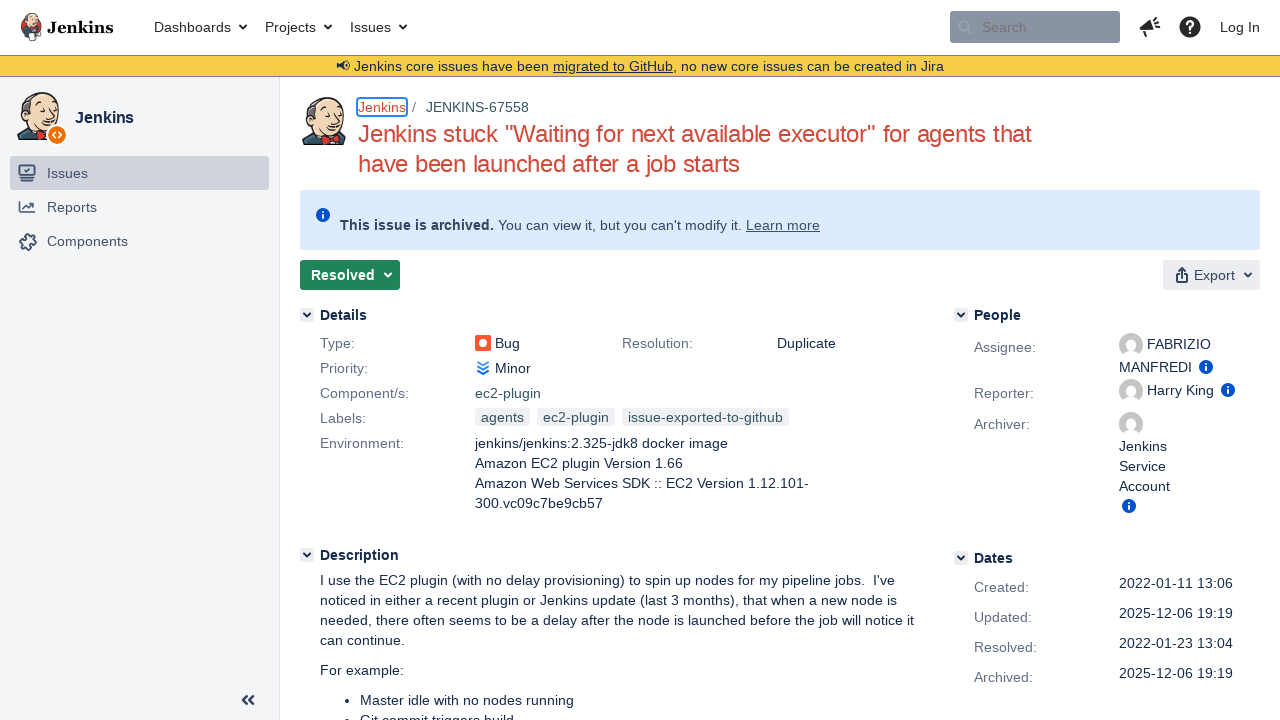

--- FILE ---
content_type: text/html;charset=UTF-8
request_url: https://issues.jenkins.io/browse/JENKINS-67558
body_size: 32379
content:


<h2 style="display:none;">[JENKINS-67558] Jenkins stuck &quot;Waiting for next available executor&quot; for agents that have been launched after a job starts</h2>


    














    <div class="tabwrap aui-tabs horizontal-tabs aui-tabs-disabled">
        <script>resourcePhaseCheckpoint.interaction.then(() => require('wrm/require')('wrc!commentPins'));</script><script>resourcePhaseCheckpoint.interaction.then(() => require('wrm/require')('wrc!commentPinsDiscovery'));</script>

        <ul role="tablist" id="issue-tabs" class="tabs-menu" aria-label="Activity">
                                
            
            <li class="menu-item "
                role="presentation"
                id="all-tabpanel"
                data-id="all-tabpanel"
                data-key="com.atlassian.jira.plugin.system.issuetabpanels:all-tabpanel"
                data-label="All"
                data-href="/browse/JENKINS-67558?page=com.atlassian.jira.plugin.system.issuetabpanels:all-tabpanel"
            >
                                    <a role="tab" aria-selected="false" aria-controls="all-tabpanel-tabpanel" id="all-tabpanel-link" href="/browse/JENKINS-67558?page=com.atlassian.jira.plugin.system.issuetabpanels:all-tabpanel" tabindex="-1" class="ajax-activity-content">All</a>
                            </li>
                                
            
            <li class="menu-item  active-tab active "
                role="presentation"
                id="comment-tabpanel"
                data-id="comment-tabpanel"
                data-key="com.atlassian.jira.plugin.system.issuetabpanels:comment-tabpanel"
                data-label="Comments"
                data-href="/browse/JENKINS-67558?page=com.atlassian.jira.plugin.system.issuetabpanels:comment-tabpanel"
            >
                                    <a role="tab" aria-controls="comment-tabpanel-tabpanel" id="comment-tabpanel-link" aria-selected="true" tabindex="0">Comments</a>
                            </li>
                                
            
            <li class="menu-item "
                role="presentation"
                id="changehistory-tabpanel"
                data-id="changehistory-tabpanel"
                data-key="com.atlassian.jira.plugin.system.issuetabpanels:changehistory-tabpanel"
                data-label="History"
                data-href="/browse/JENKINS-67558?page=com.atlassian.jira.plugin.system.issuetabpanels:changehistory-tabpanel"
            >
                                    <a role="tab" aria-selected="false" aria-controls="changehistory-tabpanel-tabpanel" id="changehistory-tabpanel-link" href="/browse/JENKINS-67558?page=com.atlassian.jira.plugin.system.issuetabpanels:changehistory-tabpanel" tabindex="-1" class="ajax-activity-content">History</a>
                            </li>
                                
            
            <li class="menu-item "
                role="presentation"
                id="activity-stream-issue-tab"
                data-id="activity-stream-issue-tab"
                data-key="com.atlassian.streams.streams-jira-plugin:activity-stream-issue-tab"
                data-label="Activity"
                data-href="/browse/JENKINS-67558?page=com.atlassian.streams.streams-jira-plugin:activity-stream-issue-tab"
            >
                                    <a role="tab" aria-selected="false" aria-controls="activity-stream-issue-tab-tabpanel" id="activity-stream-issue-tab-link" href="/browse/JENKINS-67558?page=com.atlassian.streams.streams-jira-plugin:activity-stream-issue-tab" tabindex="-1" class="ajax-activity-content">Activity</a>
                            </li>
                </ul>

                    <div class="sortwrap">
                                    <button id="sort-button" class="issue-activity-sort-link aui-button aui-button-compact aui-button-subtle ajax-activity-content" data-tab-sort data-ajax="/browse/JENKINS-67558?actionOrder=desc" data-order="desc" title="Reverse sort direction">
                        <span class="activity-tab-sort-label">Oldest first</span>
                        <span class="aui-icon activity-tab-sort-up"></span>
                    </button>
                            </div>
                        <div class="tabs-pane active-pane"></div>
    </div>
                                <div class="issuePanelWrapper" id="comment-tabpanel-tabpanel" tabindex="0" role="tabpanel" aria-labelledby="comment-tabpanel-link">
            <div class="issuePanelProgress"></div>
            <div class="issuePanelContainer" id="issue_actions_container">
                <div class="issuePanelHeaderContainer" id="issue_actions_header_container">
                    



<b>Pinned comments</b>
<br/>
<div class="issuePanelContainer" id="issue_pin_comments_container">
                



<div id="pinned-comment-480509" class="issue-data-block activity-comment twixi-block  expanded ">
    <div class="twixi-wrap verbose actionContainer">
        <div class="action-head">
            <h3>
                <button class="twixi icon-default aui-icon aui-icon-small aui-iconfont-expanded">
                    Collapse comment:         
    
    
    
    
            
            
                                                Pinned by         Jenkins Service Account
                                                    Jenkins Service Account added a comment - 2025-12-06 19:19     
                </button>
            </h3>
            <div class="action-details">        
    
    
    
    
            
            
                                                <div id="pinheader-480509">
                                                <p class="issue-comment-action"><span class='icon-default aui-icon aui-icon-small pin-icon' title='Pinned 2025-12-06 19:19'></span> Pinned by         



    <a class="user-hover user-avatar" rel="ircbot" id="commentauthor_${commentAction.comment.id}_pinnedby" href="/secure/ViewProfile.jspa?name=ircbot"><span class="aui-avatar aui-avatar-xsmall"><span class="aui-avatar-inner"><img src="https://www.gravatar.com/avatar/7bf9d0012015578bc38244c3e5828281?d=mm&amp;s=16" alt="" loading="lazy" /></span></span> Jenkins Service Account</a>
</p>
                    </div>
                                                    



    <a class="user-hover user-avatar" rel="ircbot" id="commentauthor_480509_verbose" href="/secure/ViewProfile.jspa?name=ircbot"><span class="aui-avatar aui-avatar-xsmall"><span class="aui-avatar-inner"><img src="https://www.gravatar.com/avatar/7bf9d0012015578bc38244c3e5828281?d=mm&amp;s=16" alt="" loading="lazy" /></span></span> Jenkins Service Account</a>
 added a comment  - <a href='/browse/JENKINS-67558?focusedId=480509&page=com.atlassian.jira.plugin.system.issuetabpanels:comment-tabpanel#comment-480509' class='commentdate_480509_verbose subText comment-created-date-link'><span
                class='date user-tz' title='2025-12-06 19:19'><time class='livestamp'
                                                                     datetime='2025-12-06T19:19:18+0000'>2025-12-06 19:19</time></span></a>       </div>
        </div>
        <div class="action-body flooded"><p>All issues for Jenkins have been migrated to <a href="https://github.com/jenkinsci/ec2-plugin/issues/" class="external-link" target="_blank" rel="nofollow noopener">GitHub</a></p>

<p>Here is the link to this issue on GitHub: <a href="https://github.com/jenkinsci/ec2-plugin/issues/1849" class="external-link" target="_blank" rel="nofollow noopener">https://github.com/jenkinsci/ec2-plugin/issues/1849</a></p>

<p>To find related issues use this search: <a href="https://github.com/jenkinsci/ec2-plugin/issues/?q=%22JENKINS-67558%22" class="external-link" target="_blank" rel="nofollow noopener">https://github.com/jenkinsci/ec2-plugin/issues/?q=%22JENKINS-67558%22</a></p>

<p>For more details see the <a href="https://jenkins.io/redirect/core-components-jira-migration" class="external-link" target="_blank" rel="nofollow noopener">announcement</a></p>

<p>(<em>Note: this is an automated bulk comment</em>)</p> </div>
        <div class="action-links action-comment-actions">
                                        </div>
    </div>
    <div class="twixi-wrap concise actionContainer">
        <div class="action-head">
            <h3>
                <button class="twixi icon-default aui-icon aui-icon-small aui-iconfont-collapsed">
                    Expand comment:         
    
    
    
    
            
            
                                                Pinned by         Jenkins Service Account
                                                    Jenkins Service Account added a comment - 2025-12-06 19:19     
                </button>
            </h3>
            <div class="action-details flooded">
                        
    
    
    
    
            
            
                            <span id="collapsed-pinheader-480509">
                    <span class='icon-default aui-icon aui-icon-small pin-icon' title='Pinned 2025-12-06 19:19'></span>
                </span>
                                    



    <a class="user-hover user-avatar" rel="ircbot" id="commentauthor_480509_concise" href="/secure/ViewProfile.jspa?name=ircbot"><span class="aui-avatar aui-avatar-xsmall"><span class="aui-avatar-inner"><img src="https://www.gravatar.com/avatar/7bf9d0012015578bc38244c3e5828281?d=mm&amp;s=16" alt="" loading="lazy" /></span></span> Jenkins Service Account</a>
 added a comment  - <a href='/browse/JENKINS-67558?focusedId=480509&page=com.atlassian.jira.plugin.system.issuetabpanels:comment-tabpanel#comment-480509' class='commentdate_480509_concise subText comment-created-date-link'><span
                class='date user-tz' title='2025-12-06 19:19'><time class='livestamp'
                                                                     datetime='2025-12-06T19:19:18+0000'>2025-12-06 19:19</time></span></a>                         All issues for Jenkins have been migrated to  GitHub  

 Here is the link to this issue on GitHub:  https://github.com/jenkinsci/ec2-plugin/issues/1849  

 To find related issues use this search:  https://github.com/jenkinsci/ec2-plugin/issues/?q=%22JENKINS-67558%22  

 For more details see the  announcement  

 ( Note: this is an automated bulk comment )              </div>
        </div>
    </div>
</div>
         </div>
<br/>
<b>All comments</b>
<br/>

                </div>
                                                            



<div id="comment-420609" class="issue-data-block activity-comment twixi-block  expanded ">
    <div class="twixi-wrap verbose actionContainer">
        <div class="action-head">
            <h3>
                <button class="twixi icon-default aui-icon aui-icon-small aui-iconfont-expanded">
                    Collapse comment:         
    
    
    
    
                            Harry King added a comment - 2022-01-13 14:05     
                </button>
            </h3>
            <div class="action-details">        
    
    
    
    
                            



    <a class="user-hover user-avatar" rel="harryr7" id="commentauthor_420609_verbose" href="/secure/ViewProfile.jspa?name=harryr7"><span class="aui-avatar aui-avatar-xsmall"><span class="aui-avatar-inner"><img src="https://www.gravatar.com/avatar/7c7d7373318a406855d71ddc7306e21e?d=mm&amp;s=16" alt="" loading="lazy" /></span></span> Harry King</a>
 added a comment  - <a href='/browse/JENKINS-67558?focusedId=420609&page=com.atlassian.jira.plugin.system.issuetabpanels:comment-tabpanel#comment-420609' class='commentdate_420609_verbose subText comment-created-date-link'><span
                class='date user-tz' title='2022-01-13 14:05'><time class='livestamp'
                                                                     datetime='2022-01-13T14:05:51+0000'>2022-01-13 14:05</time></span></a>       </div>
        </div>
        <div class="action-body flooded"><p>A small spot of further troubleshooting, in the Jenkins log, I can see:</p>

<p>INFO hudson.plugins.ec2.EC2Cloud#provision: We have now 1 computers, waiting for 1 more<br/>
INFO hudson.plugins.ec2.EC2Cloud#provision: We have now 2 computers, waiting for 0 more<br/>
INFO hudson.plugins.ec2.EC2Cloud#provision: We have now 2 computers, waiting for 0 more</p>

<p>repeated every 10 seconds.  It's like the poll occurs every 10 seconds and we can see the new computer is spotted, but the condition it's waiting for is broken for freshly spun nodes.</p> </div>
        <div class="action-links action-comment-actions">
                                        </div>
    </div>
    <div class="twixi-wrap concise actionContainer">
        <div class="action-head">
            <h3>
                <button class="twixi icon-default aui-icon aui-icon-small aui-iconfont-collapsed">
                    Expand comment:         
    
    
    
    
                            Harry King added a comment - 2022-01-13 14:05     
                </button>
            </h3>
            <div class="action-details flooded">
                        
    
    
    
    
                            



    <a class="user-hover user-avatar" rel="harryr7" id="commentauthor_420609_concise" href="/secure/ViewProfile.jspa?name=harryr7"><span class="aui-avatar aui-avatar-xsmall"><span class="aui-avatar-inner"><img src="https://www.gravatar.com/avatar/7c7d7373318a406855d71ddc7306e21e?d=mm&amp;s=16" alt="" loading="lazy" /></span></span> Harry King</a>
 added a comment  - <a href='/browse/JENKINS-67558?focusedId=420609&page=com.atlassian.jira.plugin.system.issuetabpanels:comment-tabpanel#comment-420609' class='commentdate_420609_concise subText comment-created-date-link'><span
                class='date user-tz' title='2022-01-13 14:05'><time class='livestamp'
                                                                     datetime='2022-01-13T14:05:51+0000'>2022-01-13 14:05</time></span></a>                         A small spot of further troubleshooting, in the Jenkins log, I can see: 

 INFO hudson.plugins.ec2.EC2Cloud#provision: We have now 1 computers, waiting for 1 more 
INFO hudson.plugins.ec2.EC2Cloud#provision: We have now 2 computers, waiting for 0 more 
INFO hudson.plugins.ec2.EC2Cloud#provision: We have now 2 computers, waiting for 0 more 

 repeated every 10 seconds.  It's like the poll occurs every 10 seconds and we can see the new computer is spotted, but the condition it's waiting for is broken for freshly spun nodes.              </div>
        </div>
    </div>
</div>
                                             



<div id="comment-420846" class="issue-data-block activity-comment twixi-block  expanded ">
    <div class="twixi-wrap verbose actionContainer">
        <div class="action-head">
            <h3>
                <button class="twixi icon-default aui-icon aui-icon-small aui-iconfont-expanded">
                    Collapse comment:         
    
    
                                            
    
    
                            Justin added a comment - 2022-01-20 17:07, Edited by Mark Waite - 2022-01-20 17:27     
                </button>
            </h3>
            <div class="action-details">        
    
    
                                            
    
    
                            



    <a class="user-hover user-avatar" rel="herter4171" id="commentauthor_420846_verbose" href="/secure/ViewProfile.jspa?name=herter4171"><span class="aui-avatar aui-avatar-xsmall"><span class="aui-avatar-inner"><img src="https://www.gravatar.com/avatar/aba7ea31ffce7b71241e39adfd550cac?d=mm&amp;s=16" alt="" loading="lazy" /></span></span> Justin</a>
 added a comment  - <a href='/browse/JENKINS-67558?focusedId=420846&page=com.atlassian.jira.plugin.system.issuetabpanels:comment-tabpanel#comment-420846' class='commentdate_420846_verbose subText comment-created-date-link'><span
                class='date user-tz' title='2022-01-20 17:07'><time class='livestamp'
                                                                     datetime='2022-01-20T17:07:10+0000'>2022-01-20 17:07</time></span></a>   - <span class="subText update-info" title="Mark Waite - 2022-01-20 17:27">edited</span>      </div>
        </div>
        <div class="action-body flooded"><p>I was directed here by OP commenting on my r/jenkinsci post where I'm experiencing similar behavior with two items in the build queue in spite of four available nodes with the desired label.  For anyone interested, my case is detailed <a href="https://www.reddit.com/r/jenkinsci/comments/s80wla/why_are_jobs_in_the_build_queue_when_nodes_are/" class="external-link" target="_blank" rel="nofollow noopener">here</a>.  OP and I called out the same two plugins, and the behavior sounds the same to me.  I will be interested to hear of the outcome.</p> </div>
        <div class="action-links action-comment-actions">
                                        </div>
    </div>
    <div class="twixi-wrap concise actionContainer">
        <div class="action-head">
            <h3>
                <button class="twixi icon-default aui-icon aui-icon-small aui-iconfont-collapsed">
                    Expand comment:         
    
    
                                            
    
    
                            Justin added a comment - 2022-01-20 17:07, Edited by Mark Waite - 2022-01-20 17:27     
                </button>
            </h3>
            <div class="action-details flooded">
                        
    
    
                                            
    
    
                            



    <a class="user-hover user-avatar" rel="herter4171" id="commentauthor_420846_concise" href="/secure/ViewProfile.jspa?name=herter4171"><span class="aui-avatar aui-avatar-xsmall"><span class="aui-avatar-inner"><img src="https://www.gravatar.com/avatar/aba7ea31ffce7b71241e39adfd550cac?d=mm&amp;s=16" alt="" loading="lazy" /></span></span> Justin</a>
 added a comment  - <a href='/browse/JENKINS-67558?focusedId=420846&page=com.atlassian.jira.plugin.system.issuetabpanels:comment-tabpanel#comment-420846' class='commentdate_420846_concise subText comment-created-date-link'><span
                class='date user-tz' title='2022-01-20 17:07'><time class='livestamp'
                                                                     datetime='2022-01-20T17:07:10+0000'>2022-01-20 17:07</time></span></a>   - <span class="subText update-info" title="Mark Waite - 2022-01-20 17:27">edited</span>                        I was directed here by OP commenting on my r/jenkinsci post where I'm experiencing similar behavior with two items in the build queue in spite of four available nodes with the desired label.  For anyone interested, my case is detailed  here .  OP and I called out the same two plugins, and the behavior sounds the same to me.  I will be interested to hear of the outcome.              </div>
        </div>
    </div>
</div>
                                             



<div id="comment-420860" class="issue-data-block activity-comment twixi-block  expanded ">
    <div class="twixi-wrap verbose actionContainer">
        <div class="action-head">
            <h3>
                <button class="twixi icon-default aui-icon aui-icon-small aui-iconfont-expanded">
                    Collapse comment:         
    
    
    
    
                            Harry King added a comment - 2022-01-21 08:57     
                </button>
            </h3>
            <div class="action-details">        
    
    
    
    
                            



    <a class="user-hover user-avatar" rel="harryr7" id="commentauthor_420860_verbose" href="/secure/ViewProfile.jspa?name=harryr7"><span class="aui-avatar aui-avatar-xsmall"><span class="aui-avatar-inner"><img src="https://www.gravatar.com/avatar/7c7d7373318a406855d71ddc7306e21e?d=mm&amp;s=16" alt="" loading="lazy" /></span></span> Harry King</a>
 added a comment  - <a href='/browse/JENKINS-67558?focusedId=420860&page=com.atlassian.jira.plugin.system.issuetabpanels:comment-tabpanel#comment-420860' class='commentdate_420860_verbose subText comment-created-date-link'><span
                class='date user-tz' title='2022-01-21 08:57'><time class='livestamp'
                                                                     datetime='2022-01-21T08:57:21+0000'>2022-01-21 08:57</time></span></a>       </div>
        </div>
        <div class="action-body flooded"><p>Sounds like it could be related to the behaviour discussed in this change, which altered the behaviour in 2.319.2</p>

<p><a href="https://github.com/jenkinsci/jenkins/pull/6193" class="external-link" target="_blank" rel="nofollow noopener">https://github.com/jenkinsci/jenkins/pull/6193</a></p> </div>
        <div class="action-links action-comment-actions">
                                        </div>
    </div>
    <div class="twixi-wrap concise actionContainer">
        <div class="action-head">
            <h3>
                <button class="twixi icon-default aui-icon aui-icon-small aui-iconfont-collapsed">
                    Expand comment:         
    
    
    
    
                            Harry King added a comment - 2022-01-21 08:57     
                </button>
            </h3>
            <div class="action-details flooded">
                        
    
    
    
    
                            



    <a class="user-hover user-avatar" rel="harryr7" id="commentauthor_420860_concise" href="/secure/ViewProfile.jspa?name=harryr7"><span class="aui-avatar aui-avatar-xsmall"><span class="aui-avatar-inner"><img src="https://www.gravatar.com/avatar/7c7d7373318a406855d71ddc7306e21e?d=mm&amp;s=16" alt="" loading="lazy" /></span></span> Harry King</a>
 added a comment  - <a href='/browse/JENKINS-67558?focusedId=420860&page=com.atlassian.jira.plugin.system.issuetabpanels:comment-tabpanel#comment-420860' class='commentdate_420860_concise subText comment-created-date-link'><span
                class='date user-tz' title='2022-01-21 08:57'><time class='livestamp'
                                                                     datetime='2022-01-21T08:57:21+0000'>2022-01-21 08:57</time></span></a>                         Sounds like it could be related to the behaviour discussed in this change, which altered the behaviour in 2.319.2 

  https://github.com/jenkinsci/jenkins/pull/6193               </div>
        </div>
    </div>
</div>
                                             



<div id="comment-420914" class="issue-data-block activity-comment twixi-block  expanded ">
    <div class="twixi-wrap verbose actionContainer">
        <div class="action-head">
            <h3>
                <button class="twixi icon-default aui-icon aui-icon-small aui-iconfont-expanded">
                    Collapse comment:         
    
    
                                            
    
    
                            Tim Jacomb added a comment - 2022-01-23 13:04, Edited by Tim Jacomb - 2022-01-23 13:04     
                </button>
            </h3>
            <div class="action-details">        
    
    
                                            
    
    
                            



    <a class="user-hover user-avatar" rel="timja" id="commentauthor_420914_verbose" href="/secure/ViewProfile.jspa?name=timja"><span class="aui-avatar aui-avatar-xsmall"><span class="aui-avatar-inner"><img src="https://issues.jenkins.io/secure/useravatar?size=xsmall&amp;avatarId=10292" alt="" loading="lazy" /></span></span> Tim Jacomb</a>
 added a comment  - <a href='/browse/JENKINS-67558?focusedId=420914&page=com.atlassian.jira.plugin.system.issuetabpanels:comment-tabpanel#comment-420914' class='commentdate_420914_verbose subText comment-created-date-link'><span
                class='date user-tz' title='2022-01-23 13:04'><time class='livestamp'
                                                                     datetime='2022-01-23T13:04:26+0000'>2022-01-23 13:04</time></span></a>   - <span class="subText update-info" title="Tim Jacomb - 2022-01-23 13:04">edited</span>      </div>
        </div>
        <div class="action-body flooded"><p>I believe this is a duplicate of <a href="https://issues.jenkins.io/browse/JENKINS-67635" title="Using &quot;||&quot; in pipeline targeting cloud labels cause multiple agents to be spun incessantly" class="issue-link" data-issue-key="JENKINS-67635"><del>JENKINS-67635</del></a>.</p>

<p>If it's still an issue after the fix is released then please re-open / could you try <a href="https://github.com/jenkinsci/jenkins/pull/6193" class="external-link" target="_blank" rel="nofollow noopener">https://github.com/jenkinsci/jenkins/pull/6193</a> and see if it fixes it for you</p> </div>
        <div class="action-links action-comment-actions">
                                        </div>
    </div>
    <div class="twixi-wrap concise actionContainer">
        <div class="action-head">
            <h3>
                <button class="twixi icon-default aui-icon aui-icon-small aui-iconfont-collapsed">
                    Expand comment:         
    
    
                                            
    
    
                            Tim Jacomb added a comment - 2022-01-23 13:04, Edited by Tim Jacomb - 2022-01-23 13:04     
                </button>
            </h3>
            <div class="action-details flooded">
                        
    
    
                                            
    
    
                            



    <a class="user-hover user-avatar" rel="timja" id="commentauthor_420914_concise" href="/secure/ViewProfile.jspa?name=timja"><span class="aui-avatar aui-avatar-xsmall"><span class="aui-avatar-inner"><img src="https://issues.jenkins.io/secure/useravatar?size=xsmall&amp;avatarId=10292" alt="" loading="lazy" /></span></span> Tim Jacomb</a>
 added a comment  - <a href='/browse/JENKINS-67558?focusedId=420914&page=com.atlassian.jira.plugin.system.issuetabpanels:comment-tabpanel#comment-420914' class='commentdate_420914_concise subText comment-created-date-link'><span
                class='date user-tz' title='2022-01-23 13:04'><time class='livestamp'
                                                                     datetime='2022-01-23T13:04:26+0000'>2022-01-23 13:04</time></span></a>   - <span class="subText update-info" title="Tim Jacomb - 2022-01-23 13:04">edited</span>                        I believe this is a duplicate of   JENKINS-67635  . 

 If it's still an issue after the fix is released then please re-open / could you try  https://github.com/jenkinsci/jenkins/pull/6193  and see if it fixes it for you              </div>
        </div>
    </div>
</div>
                                             



<div id="comment-480509" class="issue-data-block activity-comment twixi-block  expanded ">
    <div class="twixi-wrap verbose actionContainer">
        <div class="action-head">
            <h3>
                <button class="twixi icon-default aui-icon aui-icon-small aui-iconfont-expanded">
                    Collapse comment:         
    
    
    
    
            
            
                                                Pinned by         Jenkins Service Account
                                                    Jenkins Service Account added a comment - 2025-12-06 19:19     
                </button>
            </h3>
            <div class="action-details">        
    
    
    
    
            
            
                                                <div id="pinheader-480509">
                                                <p class="issue-comment-action"><span class='icon-default aui-icon aui-icon-small pin-icon' title='Pinned 2025-12-06 19:19'></span> Pinned by         



    <a class="user-hover user-avatar" rel="ircbot" id="commentauthor_${commentAction.comment.id}_pinnedby" href="/secure/ViewProfile.jspa?name=ircbot"><span class="aui-avatar aui-avatar-xsmall"><span class="aui-avatar-inner"><img src="https://www.gravatar.com/avatar/7bf9d0012015578bc38244c3e5828281?d=mm&amp;s=16" alt="" loading="lazy" /></span></span> Jenkins Service Account</a>
</p>
                    </div>
                                                    



    <a class="user-hover user-avatar" rel="ircbot" id="commentauthor_480509_verbose" href="/secure/ViewProfile.jspa?name=ircbot"><span class="aui-avatar aui-avatar-xsmall"><span class="aui-avatar-inner"><img src="https://www.gravatar.com/avatar/7bf9d0012015578bc38244c3e5828281?d=mm&amp;s=16" alt="" loading="lazy" /></span></span> Jenkins Service Account</a>
 added a comment  - <a href='/browse/JENKINS-67558?focusedId=480509&page=com.atlassian.jira.plugin.system.issuetabpanels:comment-tabpanel#comment-480509' class='commentdate_480509_verbose subText comment-created-date-link'><span
                class='date user-tz' title='2025-12-06 19:19'><time class='livestamp'
                                                                     datetime='2025-12-06T19:19:18+0000'>2025-12-06 19:19</time></span></a>       </div>
        </div>
        <div class="action-body flooded"><p>All issues for Jenkins have been migrated to <a href="https://github.com/jenkinsci/ec2-plugin/issues/" class="external-link" target="_blank" rel="nofollow noopener">GitHub</a></p>

<p>Here is the link to this issue on GitHub: <a href="https://github.com/jenkinsci/ec2-plugin/issues/1849" class="external-link" target="_blank" rel="nofollow noopener">https://github.com/jenkinsci/ec2-plugin/issues/1849</a></p>

<p>To find related issues use this search: <a href="https://github.com/jenkinsci/ec2-plugin/issues/?q=%22JENKINS-67558%22" class="external-link" target="_blank" rel="nofollow noopener">https://github.com/jenkinsci/ec2-plugin/issues/?q=%22JENKINS-67558%22</a></p>

<p>For more details see the <a href="https://jenkins.io/redirect/core-components-jira-migration" class="external-link" target="_blank" rel="nofollow noopener">announcement</a></p>

<p>(<em>Note: this is an automated bulk comment</em>)</p> </div>
        <div class="action-links action-comment-actions">
                                        </div>
    </div>
    <div class="twixi-wrap concise actionContainer">
        <div class="action-head">
            <h3>
                <button class="twixi icon-default aui-icon aui-icon-small aui-iconfont-collapsed">
                    Expand comment:         
    
    
    
    
            
            
                                                Pinned by         Jenkins Service Account
                                                    Jenkins Service Account added a comment - 2025-12-06 19:19     
                </button>
            </h3>
            <div class="action-details flooded">
                        
    
    
    
    
            
            
                            <span id="collapsed-pinheader-480509">
                    <span class='icon-default aui-icon aui-icon-small pin-icon' title='Pinned 2025-12-06 19:19'></span>
                </span>
                                    



    <a class="user-hover user-avatar" rel="ircbot" id="commentauthor_480509_concise" href="/secure/ViewProfile.jspa?name=ircbot"><span class="aui-avatar aui-avatar-xsmall"><span class="aui-avatar-inner"><img src="https://www.gravatar.com/avatar/7bf9d0012015578bc38244c3e5828281?d=mm&amp;s=16" alt="" loading="lazy" /></span></span> Jenkins Service Account</a>
 added a comment  - <a href='/browse/JENKINS-67558?focusedId=480509&page=com.atlassian.jira.plugin.system.issuetabpanels:comment-tabpanel#comment-480509' class='commentdate_480509_concise subText comment-created-date-link'><span
                class='date user-tz' title='2025-12-06 19:19'><time class='livestamp'
                                                                     datetime='2025-12-06T19:19:18+0000'>2025-12-06 19:19</time></span></a>                         All issues for Jenkins have been migrated to  GitHub  

 Here is the link to this issue on GitHub:  https://github.com/jenkinsci/ec2-plugin/issues/1849  

 To find related issues use this search:  https://github.com/jenkinsci/ec2-plugin/issues/?q=%22JENKINS-67558%22  

 For more details see the  announcement  

 ( Note: this is an automated bulk comment )              </div>
        </div>
    </div>
</div>
                                                 </div>
        </div>
                                    